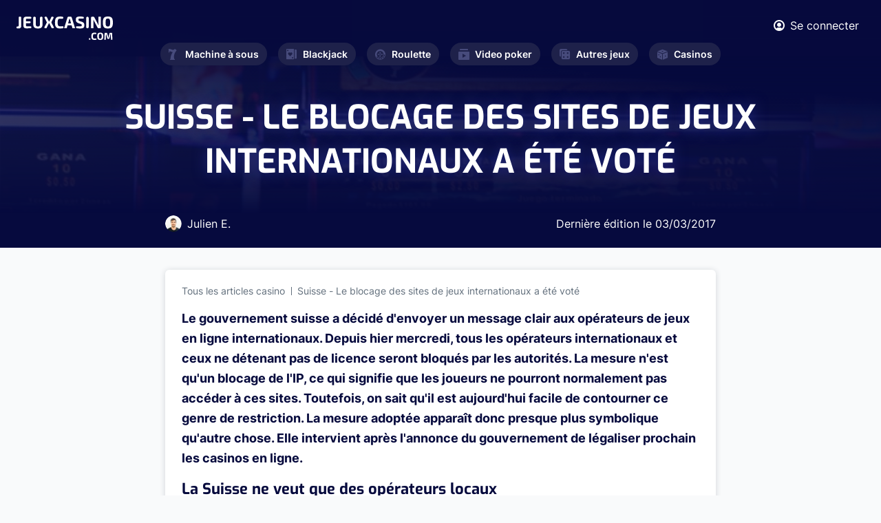

--- FILE ---
content_type: text/html; charset=UTF-8
request_url: https://www.jeuxcasino.com/actualites/suisse---blocage-des-sites-jeux-internationaux-ete-vote-2177
body_size: 5203
content:
<!DOCTYPE html>
<html lang="fr">
<head>
  <meta charset="UTF-8">

<link rel="preload" href="/fonts/Exo-Regular.woff2" as="font"  type="font/woff2" crossorigin>
<link rel="preload" href="/fonts/Inter600.woff2" as="font"  type="font/woff2" crossorigin>
<link rel="preload" href="/fonts/Inter400.woff2" as="font"  type="font/woff2" crossorigin>
<link rel="preload" href="/fonts/Inter700.woff2?v=2" as="font"  type="font/woff2" crossorigin>
<link rel="preload" href="/fonts/Inter300.woff2" as="font"  type="font/woff2" crossorigin>
<link rel="preload" href="/fonts/Exo-Bold.woff2" as="font"  type="font/woff2" crossorigin>
<link rel="preload" href="/fonts/icomoon.ttf?hsxbtl" as="font" type="font/woff2" crossorigin>

  <meta name="viewport" content="width=device-width, initial-scale=1.0">
  <meta http-equiv="X-UA-Compatible" content="ie=edge">
  <link  rel="stylesheet" href="https://www.jeuxcasino.com/styles/min.css?r=4">
  <link rel="alternate" type="application/rss+xml" title="Dernières Actualités sur JeuxCasino.com" href="https://www.jeuxcasino.com/xml-actu.xml"/>
  <link rel="alternate" type="application/rss+xml" title="Derniers Jeux de Casino sur JeuxCasino.com" href="https://www.jeuxcasino.com/xml-jeux.xml"/>
  <meta name='dmca-site-verification' content='OTkwalJaa2lSbUY2RnNxOVh6UmxlYzB0bVlEK1BPRzdjSjF5dlFrSGtUTT01' />
    <link rel="canonical" href="https://www.jeuxcasino.com/actualites/suisse---blocage-des-sites-jeux-internationaux-ete-vote-2177"/>
      <meta name="description" content="Le gouvernement suisse a d&eacute;cid&eacute; d&#39;envoyer un message clair aux op&eacute;rateurs de jeux en ligne internationaux. Depuis hier mercredi,"/>
        <title>Suisse - Le blocage des sites de jeux internationaux a été voté</title>
<!-- Google tag (gtag.js) -->
<script async src="https://www.googletagmanager.com/gtag/js?id=G-BREJTQ1VMY"></script>
<script>
  window.dataLayer = window.dataLayer || [];
  function gtag(){dataLayer.push(arguments);}
  gtag('js', new Date());

  gtag('config', 'G-BREJTQ1VMY');
</script>
</head>
<body class="light-gray-bg">
  <div class="wrapper" id="wrapper">
    <div class="wrapper-inner">

      <header class="header" id="header">
        <div class="header-top">
          <div class="container">
            <div class="flex-wrapper">
              <strong class="logo">
                <a href="https://www.jeuxcasino.com/">
                  <img width="140" height="34" src="https://www.jeuxcasino.com/images/logo.svg" alt="Jeux Casino">
                </a>
              </strong>
              <div class="current-nav-block">
                <span class="main-category"><span class="icon-cards"></span>Blackjack</span>
                <span class="sub-category">Accueil</span>
              </div>
              <div class="header-info">
                <div class="user-block">
                                    <a href="#popup-1" class="login-btn lightbox">
                    <span class="icon-user"></span>
                    <span class="user-text">Se connecter</span>
                  </a>
                  
                  <div class="popup-holder">
                    <div id="popup-1" class="sign-in-popup popup-block">
                      <h2>SE CONNECTER</h2>
                      <div class="sign-in-form">
                        <form method="POST" class="login-form" id="loginform">
                          <div class="errors">
                          </div>
                          <div class="row">
                            <label for="signInEmail">Email</label>
                            <input type="email" id="signInEmail" name="email">
                          </div>
                          <div class="row">
                            <label for="signInPassword">Password</label>
                            <input type="password" id="signInPassword" name="pwd">
                          </div>
                          <div class="btn-holder">
                            <button type="submit" class="btn btn-connexion">SE CONNECTER</button>
                          </div>
                        </form>
                      </div>
                      <a href="#popup-2" class="btn btn-outline lightbox">Créer un compte</a>
                      <div class="link-holder">
                        <a href="#" class="link forgot-password">Mot de passe oublié?</a>
                        <div class="password-reset">
                        <div class="sign-in-form">
                            <form method="POST" class="reinit-form">
                              <div class="row">
                                <label for="signInEmail">Entrez votre email ci-dessous :</label>
                                <input type="email" name="email">
                              </div>
                              <div class="btn-holder">
                                <button type="submit" class="btn btn-recover-pwd">Réinitilisation de mot de passe</button>
                              </div>
                            </form>
                          </div>
                        </div>
                      </div>
                    </div>
                    <div id="popup-2" class="sign-up-popup popup-block">
                      <h2>CRÉER UN COMPTE</h2>
                      <div class="sign-up-form">
                        <form method="POST" class="form-validation inscription-form">
                          <div class="errors">
                          </div>
                          <div class="row">
                            <label for="name">Prénom *</label>
                            <input type="text" id="name" data-required="true" name="name">
                          </div>
                          <div class="row">
                            <label for="last-name">Nom *</label>
                            <input type="text" id="last-name" data-required="true" name="last_name">
                          </div>
                          <div class="row">
                            <label for="signUpEmail">Email *</label>
                            <input type="email" id="signUpEmail" data-required="true" name="email">
                          </div>
                          <div class="row">
                            <label for="signUpPassword">Password *</label>
                            <input type="password" id="signUpPassword" data-required="true" name="password">
                          </div>
                          <div class="btn-holder">
                            <button type="submit" class="btn">REJOINDRE LE CLUB</button>
                          </div>
                        </form>
                      </div>
                      <a href="#popup-1" class="btn btn-outline lightbox">SE CONNECTER</a>
                    </div>
                  </div>
                </div>
                <a href="#" class="nav-opener"><span>Menu</span></a>
              </div>
            </div>
          </div>
        </div>
        <nav id="nav" class="main-nav">
          <ul class="main-nav-list ">
            <li >
              <a href="https://www.jeuxcasino.com/machines-a-sous"><span class="icon-seven"></span>Machine à sous</a>
              <div class="drop-slide">
                <ul class="sub-menu">
                  <li><a href="https://www.jeuxcasino.com/machines-a-sous">Jeux gratuits</a></li>
                  <li><a href="https://www.jeuxcasino.com/machines-a-sous/apprendre">Apprendre</a></li>
                  <li><a href="https://www.jeuxcasino.com/machines-a-sous/actualites">Actualités</a></li>
                </ul>
              </div>
            </li>
            <li >
              <a href="https://www.jeuxcasino.com/blackjack"><span class="icon-cards"></span>Blackjack</a>
              <div class="drop-slide">
                <ul class="sub-menu">
                  <li><a href="https://www.jeuxcasino.com/blackjack">Jeux gratuits</a></li>
                  <li><a href="https://www.jeuxcasino.com/blackjack/apprendre">Apprendre</a></li>
                  <li><a href="https://www.jeuxcasino.com/blackjack/actualites">Actualités</a></li>
                </ul>
              </div>
            </li>
            <li >
              <a href="https://www.jeuxcasino.com/roulette"><span class="icon-roulette"></span>Roulette</a>
              <div class="drop-slide">
                <ul class="sub-menu">
                  <li><a href="https://www.jeuxcasino.com/roulette">Jeux gratuits</a></li>
                  <li><a href="https://www.jeuxcasino.com/roulette/apprendre">Apprendre</a></li>
                  <li><a href="https://www.jeuxcasino.com/roulette/actualites">Actualités</a></li>
                </ul>
              </div>
            </li>
            <li >
              <a href="https://www.jeuxcasino.com/video-poker"><span class="icon-play"></span>Video poker</a>
              <div class="drop-slide">
                <ul class="sub-menu">
                  <li><a href="https://www.jeuxcasino.com/video-poker">Jeux gratuits</a></li>
                  <li><a href="https://www.jeuxcasino.com/video-poker/apprendre">Apprendre</a></li>
                  <li><a href="https://www.jeuxcasino.com/video-poker/actualites">Actualités</a></li>
                </ul>
              </div>
            </li>
            <li >
              <a href="https://www.jeuxcasino.com/"><span class="icon-board-game"></span>Autres jeux</a>
              <div class="drop-slide">
                <ul class="sub-menu">
                  <li><a href="https://www.jeuxcasino.com/poker">Poker</a></li>
                  <li><a href="https://www.jeuxcasino.com/craps">Craps</a></li>
                  <li><a href="https://www.jeuxcasino.com/bingo">Bingo</a></li>
                  <li><a href="https://www.jeuxcasino.com/grattage">Grattage</a></li>
                  <li><a href="https://www.jeuxcasino.com/baccara">Baccara</a></li>
                  <li><a href="https://www.jeuxcasino.com/sic-bo">Sic-Bo</a></li>
                </ul>
              </div>
            </li>
            <li >
              <a href="https://www.jeuxcasino.com/casinos-terrestres"><span class="icon-dice"></span>Casinos</a>
              <div class="drop-slide">
                <ul class="sub-menu">
                  <!-- <li><a href="https://www.jeuxcasino.com/casinos-en-ligne">Casinos en ligne</a></li> -->
                  <li><a href="https://www.jeuxcasino.com/casinos-terrestres">Casinos terrestres</a></li>
                  <li><a href="https://www.jeuxcasino.com/dossiers-casino">Dossiers casinos</a></li></li>
                </ul>
              </div>
            </li>
          </ul>
        </nav>
      </header>
      
      <main id="main">
  <section class="intro intro-single">
    <div class="intro-background" style="background-image:linear-gradient(185.39deg, #060A3D 29.78%, rgba(55, 60, 126, 0.5) 76.09%), url(https://www.jeuxcasino.com/images/category-intro.jpeg);"></div>
    <div class="intro-wrapper">

      <div class="heading-wrapper">
        <h1 class="h1">Suisse - Le blocage des sites de jeux internationaux a été voté</h1>
      </div>

      <div class="author">
        <div class="person">
          <div class="photo">
            <img src="https://www.jeuxcasino.com/images/author-img-01.png" alt="Julien E.">
          </div>
          <div class="author-name">
            Julien E.
          </div>
        </div>
        <div class="date">
          Dernière édition le <time datetime="2017-03-03" class="date">03/03/2017</time>
        </div>
      </div>


    </div>
  </section>
  <section class="single-article-section">
    <div class="container">
      <div class="single-article-content white-block">
        <ul class="breadcrumb">
          <li><a href="https://www.jeuxcasino.com/actualites">Tous les articles casino</a></li>
          <li>Suisse - Le blocage des sites de jeux internationaux a été voté</li>
        </ul>
                <div class="content-article-display">
        <p><strong>Le gouvernement suisse a d&eacute;cid&eacute; d&#39;envoyer un message clair aux op&eacute;rateurs de jeux en ligne internationaux. Depuis hier mercredi, tous les op&eacute;rateurs internationaux et ceux ne d&eacute;tenant pas de licence seront bloqu&eacute;s par les autorit&eacute;s. La mesure n&#39;est qu&#39;un blocage de l&#39;IP, ce qui signifie que les joueurs ne pourront normalement pas acc&eacute;der &agrave; ces sites. Toutefois, on sait qu&#39;il est aujourd&#39;hui facile de contourner ce genre de restriction. La mesure adopt&eacute;e appara&icirc;t donc presque plus symbolique qu&#39;autre chose. Elle intervient apr&egrave;s l&#39;annonce du gouvernement de l&eacute;galiser prochain les casinos en ligne.</strong></p>

<h2>La Suisse ne veut que des op&eacute;rateurs locaux</h2>

<p>C&#39;est la Chambre des Repr&eacute;sentants qui a valid&eacute; le texte de loi visant &agrave; emp&ecirc;cher les joueurs d&#39;acc&eacute;der &agrave; certains sites de jeux d&#39;argent. Approuv&eacute;e &agrave; l&#39;origine par le S&eacute;nat, cette loi vise &agrave; prot&eacute;ger les op&eacute;rateurs l&eacute;gaux (terrestres)&nbsp;qui se plaignent qu&#39;une partie de leurs chiffres d&#39;affaires s&#39;envole avec la concurrence d&eacute;loyale.</p>

<p><strong>Les fournisseurs d&#39;acc&egrave;s internet &ndash; qui sont cens&eacute;s avoir la charge, technique et financi&egrave;re, de ce blocage &ndash; veulent que les co&ucirc;ts de cette mesure soient pay&eacute;s par les op&eacute;rateurs officiels, puisque la loi est &agrave; leur avantage.</strong> Les FAI pensent &eacute;galement que la mesure sera relativement inefficace, compte tenu de la facilit&eacute; avec laquelle on peut acc&eacute;der &agrave; un site, m&ecirc;me bloqu&eacute; (VPN par exemple).</p>

<p>En outre, d&#39;autres partis (notamment celui des Verts) estiment que ce genre d&#39;interdiction va &agrave; l&#39;encontre d&#39;un gouvernement d&eacute;mocratique. Malgr&eacute; ces oppositions, la mesure d&#39;interdiction devrait &ecirc;tre adopt&eacute;e. Le gouvernement a environ deux semaines pour ent&eacute;riner la loi mais il y a peu de chances qu&#39;elle soit annul&eacute;e.</p>

<p>Cette mesure est donc principalement un message &agrave; ces op&eacute;rateurs&nbsp;: ne venez pas sur le territoire. C&#39;est certainement un premier pas car on sait que certains op&eacute;rateurs vont continuer &agrave; proposer leurs offres aux joueurs suisses. Reste &agrave; savoir si les sanctions seront assez importantes pour les d&eacute;courager. En attendant, une l&eacute;galisation des casinos en ligne pourrait avoir lieu pour l&#39;ann&eacute;e prochaine.&nbsp;</p>
        </div>
      </div>
      
      <div class="comment-section">
  <div class="section-heading ">
    <h2 class="text-orange">0      <strong class="decor-title">COMMENTAIRE</strong>
    </h2>
  </div>
  <div class="white-block">
        <div class="comment-form-holder">
              <textarea placeholder="Vous devez être connecté pour poster." disabled></textarea>
        <div class="btn-holder text-right">
          <a href="#popup-1" type="submit" class="btn btn-primary lightbox">Se connecter</a>
        </div>
          </div>
  </div>
</div>
    </div>
  </section>

  <div class="related-post-section">
    <div class="container">
      <div class="section-heading ">
        <h2 class="text-orange">Dernières
          <strong class="decor-title">Publications</strong>
        </h2>

      </div>
      <div class="article-grid-list">
                <div class="grid-item-wrapper grid-width-lg">
          <div class="grid-item article-card">
            <div class="content-wrapper">
              <div class="img-holder desktop">
                <a href="https://www.jeuxcasino.com/actualites/addict-jeu-vole-340poundsk-perd-plus-1pounds-million-sur-betfair-malgre-lauto-exclusion-112234"><img src="https://www.jeuxcasino.com/img/article/article-betfair-addict-casino-1768991607.png" alt="Addict au jeu, il vole 340£K et perd plus de 1£ million sur Betfair malgré l’auto-exclusion"></a>
              </div>
              <time datetime="2026-01-23" class="date">23/01/2026</time>
              <div class="img-holder mobile"> 
                                <a href="https://www.jeuxcasino.com/actualites/addict-jeu-vole-340poundsk-perd-plus-1pounds-million-sur-betfair-malgre-lauto-exclusion-112234"><img src="https://www.jeuxcasino.com/img/article/article-betfair-addict-casino-1768991607.png" alt="Addict au jeu, il vole 340£K et perd plus de 1£ million sur Betfair malgré l’auto-exclusion"></a>
                              </div>
              <h4>
                <a href="https://www.jeuxcasino.com/actualites/addict-jeu-vole-340poundsk-perd-plus-1pounds-million-sur-betfair-malgre-lauto-exclusion-112234">Addict au jeu, il vole 340£K et perd plus de 1£ million sur Betfair malgré l’auto-exclusion</a>
              </h4>
              <p>Un cadre financier britannique, accro au jeu, a vol&eacute; 340&pound;K (soit 398&euro;K) &agrave; son employeur tout en demandant &agrave; plusieurs reprises &agrave; &ecirc;tre exclu de la...</p>
            </div>
            <div class="article-footer">
              <div class="author-block">
                <div class="author-img-holder">
                  <img src="https://www.jeuxcasino.com/images/author-img-01.png" alt="image auteur">
                </div>
                <span class="author-name">Julien E.</span>
              </div>
              <a href="https://www.jeuxcasino.com/actualites/addict-jeu-vole-340poundsk-perd-plus-1pounds-million-sur-betfair-malgre-lauto-exclusion-112234" class="btn btn-secondary">Voir Article</a>
            </div>
          </div>
        </div>
                <div class="grid-item-wrapper grid-width-lg">
          <div class="grid-item article-card">
            <div class="content-wrapper">
              <div class="img-holder desktop">
                <a href="https://www.jeuxcasino.com/actualites/a-ans-elle-performe-sur-tournoi-poker-joue-par-hasard-112233"><img src="https://www.jeuxcasino.com/img/article/article-grandma-poker-1768990550.png" alt="A 88 ans, elle performe sur un tournoi de poker joué par hasard"></a>
              </div>
              <time datetime="2026-01-21" class="date">21/01/2026</time>
              <div class="img-holder mobile"> 
                                <a href="https://www.jeuxcasino.com/actualites/a-ans-elle-performe-sur-tournoi-poker-joue-par-hasard-112233"><img src="https://www.jeuxcasino.com/img/article/article-grandma-poker-1768990550.png" alt="A 88 ans, elle performe sur un tournoi de poker joué par hasard"></a>
                              </div>
              <h4>
                <a href="https://www.jeuxcasino.com/actualites/a-ans-elle-performe-sur-tournoi-poker-joue-par-hasard-112233">A 88 ans, elle performe sur un tournoi de poker joué par hasard</a>
              </h4>
              <p>&Agrave; 88 ans, Linda Hammons a cr&eacute;&eacute; la sensation lors de l&rsquo;un des plus grands festivals de poker de la c&ocirc;te du Golfe. Cette arri&egrave;re-grand-m&egrave;re...</p>
            </div>
            <div class="article-footer">
              <div class="author-block">
                <div class="author-img-holder">
                  <img src="https://www.jeuxcasino.com/images/author-img-01.png" alt="image auteur">
                </div>
                <span class="author-name">Julien E.</span>
              </div>
              <a href="https://www.jeuxcasino.com/actualites/a-ans-elle-performe-sur-tournoi-poker-joue-par-hasard-112233" class="btn btn-secondary">Voir Article</a>
            </div>
          </div>
        </div>
              </div>
    </div>
  </div>
</main>
<script type="application/ld+json">
{
  "@context": "https://schema.org",
  "@type": "NewsArticle",
  "mainEntityOfPage": {
    "@type": "WebPage",
    "@id": "https://www.jeuxcasino.com/actualites/suisse---blocage-des-sites-jeux-internationaux-ete-vote-2177"
  },
  "headline": "Suisse - Le blocage des sites de jeux internationaux a été voté",
  "image": "https://www.jeuxcasino.com/img/article/",
  "datePublished": "2017-03-03 06:06:00",
  "author": {
      "@type": "Person",
      "name": "Thomas Rolland.com",
       "url": "https://www.jeuxcasino.com/a-propos"
      },
   "publisher": {
    "@type": "Organization",
    "name": "JeuxCasino.com",
    "logo": {
      "@type": "ImageObject",
      "url": "https://www.jeuxcasino.com/images/logo-dark.svg"
    }
  }
}
</script>
      <footer class="footer" id="footer">
        <div class="container">
          <div class="footer-top">
            <nav class="footer-nav">
              <ul class="footer-nav-list">
                <li>
                  <span class="item-title"><span class="icon-cards"></span>Blackjack<span class="accordion-icon"></span></span>
                  <div class="drop-slide">
                    <ul class="sub-list">
                      <li><a href="https://www.jeuxcasino.com/blackjack">Jeux Blackjack</a></li>
                      <li><a href="https://www.jeuxcasino.com/blackjack/apprendre">Stratégie Blackjack</a></li>
                      <li><a href="https://www.jeuxcasino.com/blackjack/actualites">Actualités</a></li>
                    </ul>
                  </div>
                </li>
                <li>
                  <span class="item-title"><span class="icon-seven"></span>Machine à sous<span class="accordion-icon"></span></span>
                  <div class="drop-slide">
                    <ul class="sub-list">
                      <li><a href="https://www.jeuxcasino.com/machines-a-sous">Jeux gratuits</a></li>
                      <li><a href="https://www.jeuxcasino.com/machines-a-sous/apprendre">Stratégie</a></li>
                      <li><a href="https://www.jeuxcasino.com/machines-a-sous/actualites">Actualités</a></li>
                    </ul>
                  </div>
                </li>
                <li>
                  <span class="item-title"><span class="icon-roulette"></span>Roulette<span class="accordion-icon"></span></span>
                  <div class="drop-slide">
                    <ul class="sub-list">
                      <li><a href="https://www.jeuxcasino.com/roulette">Jeux Roulette</a></li>
                      <li><a href="https://www.jeuxcasino.com/roulette/apprendre">Stratégie Roulette</a></li>
                      <li><a href="https://www.jeuxcasino.com/roulette/actualites">Actualités</a></li>
                    </ul>
                  </div>
                </li>
                <li>
                  <span class="item-title"><span class="icon-play"></span>Video Poker<span class="accordion-icon"></span></span>
                  <div class="drop-slide">
                    <ul class="sub-list">
                      <li><a href="https://www.jeuxcasino.com/video-poker">Jeux gratuits</a></li>
                      <li><a href="https://www.jeuxcasino.com/video-poker/apprendre">Apprendre</a></li>
                      <li><a href="https://www.jeuxcasino.com/video-poker/actualites">Actualités</a></li>
                    </ul>
                  </div>
                </li>
                <li>
                  <span class="item-title"><span class="icon-board-game"></span>Autre jeux<span class="accordion-icon"></span></span>
                  <div class="drop-slide">
                    <ul class="sub-list">
                      <li><a href="https://www.jeuxcasino.com/">Poker</a></li>
                      <li><a href="https://www.jeuxcasino.com/">Craps</a></li>
                      <li><a href="https://www.jeuxcasino.com/">Baccara</a></li>
                      <li><a href="https://www.jeuxcasino.com/">Grattage</a></li>
                    </ul>
                  </div>
                </li>
                <li>
                  <span class="item-title"><span class="icon-dice"></span>Casino<span class="accordion-icon"></span></span>
                  <div class="drop-slide">
                    <ul class="sub-list">
                      <!-- <li><a href="https://www.jeuxcasino.com/casinos-en-ligne">Casinos en ligne</a></li> -->
                      <li><a href="https://www.jeuxcasino.com/casinos-terrestres">Casinos Terrestres</a></li>
                      <li><a href="https://www.jeuxcasino.com/dossiers-casino">Dossiers Casino</a></li>
                    </ul>
                  </div>
                </li>
              </ul>
            </nav>
          </div>
          <div class="footer-bottom">
            <strong class="logo">
              <a href="https://www.jeuxcasino.com/">
                <img width="130" height="70" loading="lazy" src="https://www.jeuxcasino.com/images/logo-dark.svg" alt="Jeux Casino">
              </a>
            </strong>
            <nav class="navigation">
              <ul>
                <li><a href="https://www.jeuxcasino.com/a-propos">À propos</a></li>
                <li><a href="https://www.jeuxcasino.com/mentions-legales">Mentions légales</a></li>
                <li><a href="https://www.jeuxcasino.com/a-propos#contact">Contact</a></li>
                <li><a href="https://www.dmca.com/Protection/Status.aspx?ID=d04d3d26-1101-49ef-a176-49a5b82636fe&refurl=https://www.jeuxcasino.com/" target="_blank" rel="noreferrer">DMCA Protection</a></li>
                <li><span class="copyright-text">Copyright </span>© 2023</li>
              </ul>
            </nav>
          </div>
        </div>
      </footer>
    </div>
  </div>
  <script>
    var id_freegame = false;
</script>

  

  <script defer src="https://www.jeuxcasino.com/js/jquery.js?r=4"></script>
  <script defer src="https://www.jeuxcasino.com/js/common.js?r=4"></script>
  <script defer src="https://www.jeuxcasino.com/js/custom.js?r=4"></script> 
  <script defer src="//a.mailmunch.co/app/v1/site.js"
      id="mailmunch-script"
      data-mailmunch-site-id="130051"
      async="async">
  </script>
</body>
</html>